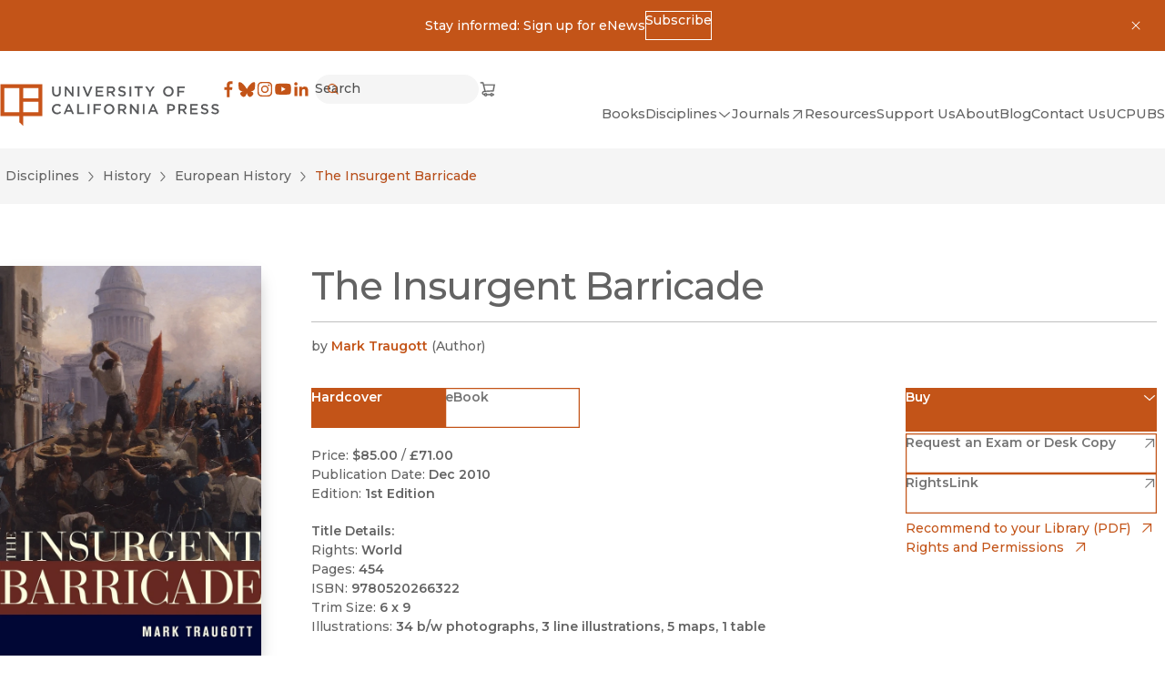

--- FILE ---
content_type: text/x-component
request_url: https://www.ucpress.edu/flyer/books/the-insurgent-barricade/hardcover?_rsc=v1ffx
body_size: 1671
content:
0:["pyjMHrZHXiKmoeYpyCRi3",[["children",["lang","en","d"],"children","flyer",["flyer",{"children":[["uriSegments","books/the-insurgent-barricade/hardcover","oc"],{"children":["__PAGE__",{}]}]},"$undefined","$undefined",true],["flyer",{"children":null},[[[["$","link","0",{"rel":"stylesheet","href":"/_next/static/css/b3ceecd1c2b722f4.css","precedence":"next","crossOrigin":"$undefined"}],["$","link","1",{"rel":"stylesheet","href":"/_next/static/css/a4daba70e9c32d7d.css","precedence":"next","crossOrigin":"$undefined"}]],"$L1"],null],["$L2",[["$","link","0",{"rel":"stylesheet","href":"/_next/static/css/4137d26675455e6d.css","precedence":"next","crossOrigin":"$undefined"}]],[]]],["$L3",null]]]]
4:I[98087,["8606","static/chunks/8606-a3a9898d8aebf352.js","1490","static/chunks/app/%5Blang%5D/flyer/layout-b6db2a66f82deb36.js"],"GoogleTagManager"]
5:I[4707,[],""]
7:I[93884,["2972","static/chunks/2972-cf037e24685b7188.js","12","static/chunks/12-441635ca8aaa2784.js","9668","static/chunks/app/%5Blang%5D/flyer/error-fa78a25c45285e14.js"],"default"]
8:I[36423,[],""]
6:["lang","en","d"]
1:["$","html",null,{"lang":"en","dir":"auto","className":"no-js __variable_1f4d6c __variable_000550 layout_html__2mNEi","children":[["$","head",null,{"children":[["$","$L4",null,{"gtmId":"GTM-TWP2FC7"}],""]}],["$","body",null,{"children":[["$","noscript",null,{"children":["$","iframe",null,{"title":"Google Tag Manager, no script","src":"https://www.googletagmanager.com/ns.html?id=GTM-TWP2FC7","height":"0","width":"0","style":{"display":"none","visibility":"hidden"}}]}],["$","main",null,{"className":"undefined w-screen h-screen","children":["$","div",null,{"className":"layout_wrapper__YrYsy","children":["$","$L5",null,{"parallelRouterKey":"children","segmentPath":["children","$6","children","flyer","children"],"error":"$7","errorStyles":[["$","link","0",{"rel":"stylesheet","href":"/_next/static/css/4137d26675455e6d.css","precedence":"next","crossOrigin":"$undefined"}]],"errorScripts":[],"template":["$","$L8",null,{}],"templateStyles":"$undefined","templateScripts":"$undefined","notFound":"$L9","notFoundStyles":[["$","link","0",{"rel":"stylesheet","href":"/_next/static/css/4137d26675455e6d.css","precedence":"next","crossOrigin":"$undefined"}]]}]}]}]]}]]}]
2:["$","div",null,{"className":"LoadingBlock_container__ciWoF","children":[["$","span",null,{"className":"LoadingBlock_loader__vp1D_"}],["$","span",null,{"className":"sr-only","children":"Loading"}]]}]
3:[["$","meta","0",{"name":"viewport","content":"width=device-width, initial-scale=1"}],["$","meta","1",{"charSet":"utf-8"}],["$","title","2",{"children":"The Insurgent Barricade by Mark Traugott - Hardcover"}],["$","meta","3",{"property":"og:title","content":"The Insurgent Barricade by Mark Traugott - Hardcover"}],["$","meta","4",{"property":"og:url","content":"https://www.ucpress.edu/books/the-insurgent-barricade/hardcover"}],["$","meta","5",{"property":"og:image","content":"https://webfiles.ucpress.edu/coverimage/isbn13/9780520266322.jpg"}],["$","meta","6",{"name":"twitter:card","content":"summary_large_image"}],["$","meta","7",{"name":"twitter:title","content":"The Insurgent Barricade by Mark Traugott - Hardcover"}],["$","meta","8",{"name":"twitter:image","content":"https://webfiles.ucpress.edu/coverimage/isbn13/9780520266322.jpg"}],["$","meta","9",{"name":"next-size-adjust"}]]
9:["$","section",null,{"id":"$undefined","className":"Container_container__serlb Container_container--width-base__4oLTz a-bg-light","aria-label":"$undefined","children":["$","div",null,{"className":"Container_inner__h1tQo","children":[["$","h1",null,{"className":"t-3xl","children":"Page Not Found"}],["$","p",null,{"className":"pt-sm","children":"Sorry, the page you were looking for could not be found."}]]}]}]
